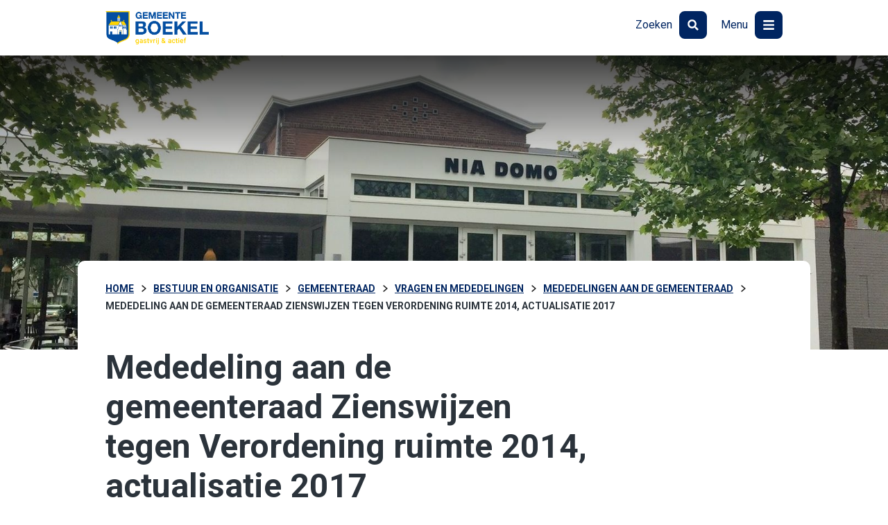

--- FILE ---
content_type: text/html; charset=UTF-8
request_url: https://www.boekel.nl/bestuur-en-organisatie/gemeenteraad/vragen-en-mededelingen/mededelingen-aan-de-gemeenteraad/03cb735d-7f11-49e1-9fc7-e7b116e94f27
body_size: 38957
content:
<!DOCTYPE html>
  <html xmlns="http://www.w3.org/1999/xhtml" xml:lang="nl" lang="nl" class="no-js">
	<head>
		<meta http-equiv="Content-Type" content="text/html; charset=UTF-8" />
		<meta name="viewport" content="width=device-width, initial-scale=1" />	
		<title>Mededeling aan de gemeenteraad Zienswijzen tegen Verordening ruimte 2014, actualisatie 2017 - Gemeente Boekel</title>
	
		<link rel="apple-touch-icon" sizes="76x76" href="/data/static/assets/img/icons/apple-touch-icon.png" nonce="b5139c66effafd9a5723879c3d97f334" />
		<link rel="icon" type="image/png" sizes="32x32" href="/data/static/assets/img/icons/favicon-32x32.png" nonce="b5139c66effafd9a5723879c3d97f334" />
		<link rel="icon" type="image/png" sizes="16x16" href="/data/static/assets/img/icons/favicon-16x16.png" nonce="b5139c66effafd9a5723879c3d97f334" />
		<link rel="manifest" href="/data/static/assets/img/icons/site.webmanifest" nonce="b5139c66effafd9a5723879c3d97f334" />
		<link rel="mask-icon" href="/data/static/assets/img/icons/safari-pinned-tab.svg" color="#002d65" nonce="b5139c66effafd9a5723879c3d97f334" />
		<link rel="shortcut icon" href="/data/static/assets/img/icons/favicon.ico" nonce="b5139c66effafd9a5723879c3d97f334" />
		<meta name="msapplication-TileColor" content="#ffffff" />
		<meta name="msapplication-config" content="/data/static/assets/img/icons/browserconfig.xml" /> 
		<meta name="theme-color" content="#ffffff" />
		
		

		<!--CSS-->
		<link rel="stylesheet" type="text/css" href="/data/static/assets/css/screen.css" nonce="b5139c66effafd9a5723879c3d97f334" />
		<style nonce="b5139c66effafd9a5723879c3d97f334">
    div.visual div.image {
        background-image: url("/data/thumbnails/images/3/0/nia-domo.2265x1209.jpg");
        background-position: left center;
    }
</style>
		
		
		
	<link rel="alternate" href="/feeds/1/laatste-nieuws-gemeente-boekel.rss" type="application/rss+xml" title="Laatste nieuws gemeente Boekel" nonce="b5139c66effafd9a5723879c3d97f334" />
<link rel="alternate" href="/feeds/2/laatste-evenementen-gemeente-boekel.rss" type="application/rss+xml" title="Laatste evenementen gemeente Boekel" nonce="b5139c66effafd9a5723879c3d97f334" />
<meta name="generator" content="Sitebox CMS" />
<link rel="canonical" href="https://www.boekel.nl/bestuur-en-organisatie/gemeenteraad/vragen-en-mededelingen/mededelingen-aan-de-gemeenteraad/03cb735d-7f11-49e1-9fc7-e7b116e94f27" />
</head>
	<body class=" ">
		<div id="container">
			<ul class="skiplinks">
			  <li><a id="direct-link-content" href="#content">Content</a></li>
			  <li><a id="direct-link-menu" href="#menu">Menu</a></li>
			  <li><a id="direct-link-search" href="#search">Zoeken</a></li>
			</ul>
			
			
			
			

			
			<div id="menu">
    <div class="center-align positioner">
        <ul class="icons">
            <li>
                <a class="close" href="#">
                    <span class="title">Sluiten</span>
                    <span class="icon">
						<svg xmlns:xlink="http://www.w3.org/1999/xlink" viewBox="0 0 35 40">
							<use xlink:href="#close"></use>
						</svg>
					</span>
                </a>
            </li>
        </ul>
    </div>
    <div class="center-align">
        <div class="grid">
                    <div class="bit">
                <h2>Inwoners en Ondernemers</h2>
                <ul class="links">
                                            <li>
                            <a href="https://www.boekel.nl/inwoners-en-ondernemers/afval-en-milieu/afvalkalender/" title="Afvalkalender" class="">
                                Afvalkalender
                            </a>
                        </li>
                                            <li>
                            <a href="https://www.boekel.nl/inwoners-en-ondernemers/paspoort-identiteitskaart/" title="Paspoort en identiteitskaart" class="">
                                Paspoort en identiteitskaart
                            </a>
                        </li>
                                            <li>
                            <a href="https://www.boekel.nl/inwoners-en-ondernemers/paspoort-identiteitskaart/rijbewijs/" title="Rijbewijs" class="">
                                Rijbewijs
                            </a>
                        </li>
                                            <li>
                            <a href="https://www.boekel.nl/inwoners-en-ondernemers/meldingen/" title="Melding openbare ruimte" class="">
                                Melding openbare ruimte
                            </a>
                        </li>
                                            <li>
                            <a href="https://www.boekel.nl/inwoners-en-ondernemers/verhuizing-en-migratie/verhuizen" title="Verhuizen" class="">
                                Verhuizen
                            </a>
                        </li>
                                            <li>
                            <a href="https://www.boekel.nl/inwoners-en-ondernemers/zorg-welzijn-inkomen/dorpsteam-boekel" title="Dorpsteam Boekel" class="">
                                Dorpsteam Boekel
                            </a>
                        </li>
                                            <li>
                            <a href="https://www.boekel.nl/inwoners-en-ondernemers/" title="Alles voor inwoners en ondernemers" class="">
                                Alles voor inwoners en ondernemers
                            </a>
                        </li>
                                    </ul>
            </div>
                    <div class="bit">
                <h2>Bestuur en organisatie</h2>
                <ul class="links">
                                            <li>
                            <a href="https://www.boekel.nl/bestuur-en-organisatie/college-b-en-w/" title="College van B&amp;W" class="">
                                College van B&amp;W
                            </a>
                        </li>
                                            <li>
                            <a href="https://www.boekel.nl/bestuur-en-organisatie/gemeenteraad/" title="Gemeenteraad" class="">
                                Gemeenteraad
                            </a>
                        </li>
                                            <li>
                            <a href="https://www.boekel.nl/bestuur-en-organisatie/gemeenteraad/vergaderingen/" title="Vergaderingen" class="">
                                Vergaderingen
                            </a>
                        </li>
                                            <li>
                            <a href="https://www.boekel.nl/bestuur-en-organisatie/contact/" title="Contact en openingstijden" class="">
                                Contact en openingstijden
                            </a>
                        </li>
                                            <li>
                            <a href="https://www.boekel.nl/bestuur-en-organisatie/ambtelijke-organisatie/vacatures/" title="Vacatures" class="">
                                Vacatures
                            </a>
                        </li>
                                            <li>
                            <a href="https://www.boekel.nl/bestuur-en-organisatie/" title="Alles over bestuur en organisatie" class="">
                                Alles over bestuur en organisatie
                            </a>
                        </li>
                                    </ul>
            </div>
                    <div class="bit">
                <h2>Projecten</h2>
                <ul class="links">
                                            <li>
                            <a href="https://www.boekel.nl/projecten/bedrijventerrein-lage-raam/" title="Bedrijventerrein Lage Raam" class="">
                                Bedrijventerrein Lage Raam
                            </a>
                        </li>
                                            <li>
                            <a href="https://www.boekel.nl/projecten/de-biezen/" title="De Biezen" class="">
                                De Biezen
                            </a>
                        </li>
                                            <li>
                            <a href="https://www.boekel.nl/projecten/de-boschberg/" title="De Boschberg" class="">
                                De Boschberg
                            </a>
                        </li>
                                            <li>
                            <a href="https://www.boekel.nl/projecten/de-burgt/de-burgt-bijzonder-dichtbij" title="De Burgt" class="">
                                De Burgt
                            </a>
                        </li>
                                            <li>
                            <a href="https://www.boekel.nl/projecten/onderzoek-oost-west-verbinding/" title="Onderzoek oost-westverbinding" class="">
                                Onderzoek oost-westverbinding
                            </a>
                        </li>
                                            <li>
                            <a href="https://www.boekel.nl/projecten/schutboom/" title="Schutboom" class="">
                                Schutboom
                            </a>
                        </li>
                                            <li>
                            <a href="#" title="Zuidwand" class=" dead-link">
                                Zuidwand
                            </a>
                        </li>
                                            <li>
                            <a href="https://www.boekel.nl/projecten/projecten" title="Alle projecten" class="">
                                Alle projecten
                            </a>
                        </li>
                                    </ul>
            </div>
                    <div class="bit">
                <h2>In de gemeente</h2>
                <ul class="links">
                                            <li>
                            <a href="https://www.boekel.nl/in-de-gemeente/nieuws/" title="Nieuws" class="">
                                Nieuws
                            </a>
                        </li>
                                            <li>
                            <a href="https://www.boekel.nl/in-de-gemeente/evenementen/" title="Evenementen" class="">
                                Evenementen
                            </a>
                        </li>
                                            <li>
                            <a href="https://www.boekel.nl/in-de-gemeente/digitale-gemeentegids/" title="Digitale gemeentegids" class="">
                                Digitale gemeentegids
                            </a>
                        </li>
                                            <li>
                            <a href="https://www.boekel.nl/in-de-gemeente/gemeenteberichten-2024/" title="Gemeenteberichten 2024" class="">
                                Gemeenteberichten 2024
                            </a>
                        </li>
                                            <li>
                            <a href="https://www.boekel.nl/in-de-gemeente/gemeenteberichten-2025/" title="Gemeenteberichten 2025" class="">
                                Gemeenteberichten 2025
                            </a>
                        </li>
                                    </ul>
            </div>
                </div>
    </div>
</div>
			
			<div id="wrapper">
				<div id="header">
					<div class="center-align">
						<a href="https://www.boekel.nl/" id="logo-default" class="">
							<img src="/data/static/assets/img/logo.png" alt="Logo Gemeente Boekel gastvrij &amp; actief" />
						</a>
						<ul class="icons">
							<li>
								<a href="#search" id="toggle-search">
									<span class="title">Zoeken</span>
									<span class="icon">
										<svg xmlns:xlink="http://www.w3.org/1999/xlink" viewBox="0 0 35 40">
											<use xlink:href="#zoom"></use>
										</svg>
									</span>
								</a>
							</li>
							<li>
								<a href="#menu" id="toggle-menu" aria-expanded="false">
									<span class="title">Menu</span>
									<span class="icon">
										<svg xmlns:xlink="http://www.w3.org/1999/xlink" viewBox="0 0 16 16">
											<use xlink:href="#bars"></use>
										</svg>
									</span>
								</a>
							</li>
						</ul>
					</div>
				</div>

				<!--Visual-->
				<div class="visual home">
					<div class="image"></div>
				</div>
							
				<!--Search-->
				<div id="search">
				  <div class="center-align positioner">
						<ul class="icons">
							<li>
								<a class="close" href="#">
									<span class="title">Sluiten</span>
									<span class="icon">
										<svg xmlns:xlink="http://www.w3.org/1999/xlink" viewBox="0 0 35 40">
											<use xlink:href="#close"></use>
										</svg>
									</span>
								</a>
							</li>
						</ul>
				  </div>
					<div class="center-align">											
						<div class="search__container">
    <form id="searchForm" class="search__form form form" novalidate="novalidate" method="post" action="/zoeken/"><div class="hidden-fields"><input id="searchForm_submitted" type="hidden" name="searchForm_submitted" value="1" /></div><div class="form-content">
    <div class="form-group">
        <input id="q" type="search" name="q" value="" title="Waar bent u naar op zoek?" placeholder="Waar bent u naar op zoek?" class="search__query form-input__text form-input__text" required="required" />
        <input id="submit" type="image" src="/data/static/assets/svg/raw/icon-magnifier.svg" alt="Zoek" />
    </div>
    <div id="sooqrResultsContainer"></div>
    </div></form>
</div>
<script nonce="b5139c66effafd9a5723879c3d97f334">
	(function () {
		var ws = document.createElement('script'); ws.type = 'text/javascript'; ws.async = true;
		ws.src = ('https:' == document.location.protocol ? 'https://' : 'http://') + 'static.sooqr.com/custom/118459/snippet.js';
		var s = document.getElementsByTagName('script')[0]; s.parentNode.insertBefore(ws, s);
	})();
</script>				
						
						<div id="az-index" class="center-align">
    <ul class="az-index">
                    <li>
                <a href="https://www.boekel.nl/az-index#A" title="Bekijk de A-Z index, letter &quot;A&quot;" class="">A</a>
            </li>
                    <li>
                <a href="https://www.boekel.nl/az-index#B" title="Bekijk de A-Z index, letter &quot;B&quot;" class="">B</a>
            </li>
                    <li>
                <a href="https://www.boekel.nl/az-index#C" title="Bekijk de A-Z index, letter &quot;C&quot;" class="">C</a>
            </li>
                    <li>
                <a href="https://www.boekel.nl/az-index#D" title="Bekijk de A-Z index, letter &quot;D&quot;" class="">D</a>
            </li>
                    <li>
                <a href="https://www.boekel.nl/az-index#E" title="Bekijk de A-Z index, letter &quot;E&quot;" class="">E</a>
            </li>
                    <li>
                <a href="https://www.boekel.nl/az-index#F" title="Bekijk de A-Z index, letter &quot;F&quot;" class="">F</a>
            </li>
                    <li>
                <a href="https://www.boekel.nl/az-index#G" title="Bekijk de A-Z index, letter &quot;G&quot;" class="">G</a>
            </li>
                    <li>
                <a href="https://www.boekel.nl/az-index#H" title="Bekijk de A-Z index, letter &quot;H&quot;" class="">H</a>
            </li>
                    <li>
                <a href="https://www.boekel.nl/az-index#I" title="Bekijk de A-Z index, letter &quot;I&quot;" class="">I</a>
            </li>
                    <li>
                <a href="https://www.boekel.nl/az-index#K" title="Bekijk de A-Z index, letter &quot;K&quot;" class="">K</a>
            </li>
                    <li>
                <a href="https://www.boekel.nl/az-index#L" title="Bekijk de A-Z index, letter &quot;L&quot;" class="">L</a>
            </li>
                    <li>
                <a href="https://www.boekel.nl/az-index#M" title="Bekijk de A-Z index, letter &quot;M&quot;" class="">M</a>
            </li>
                    <li>
                <a href="https://www.boekel.nl/az-index#N" title="Bekijk de A-Z index, letter &quot;N&quot;" class="">N</a>
            </li>
                    <li>
                <a href="https://www.boekel.nl/az-index#O" title="Bekijk de A-Z index, letter &quot;O&quot;" class="">O</a>
            </li>
                    <li>
                <a href="https://www.boekel.nl/az-index#P" title="Bekijk de A-Z index, letter &quot;P&quot;" class="">P</a>
            </li>
                    <li>
                <a href="https://www.boekel.nl/az-index#R" title="Bekijk de A-Z index, letter &quot;R&quot;" class="">R</a>
            </li>
                    <li>
                <a href="https://www.boekel.nl/az-index#S" title="Bekijk de A-Z index, letter &quot;S&quot;" class="">S</a>
            </li>
                    <li>
                <a href="https://www.boekel.nl/az-index#T" title="Bekijk de A-Z index, letter &quot;T&quot;" class="">T</a>
            </li>
                    <li>
                <a href="https://www.boekel.nl/az-index#U" title="Bekijk de A-Z index, letter &quot;U&quot;" class="">U</a>
            </li>
                    <li>
                <a href="https://www.boekel.nl/az-index#V" title="Bekijk de A-Z index, letter &quot;V&quot;" class="">V</a>
            </li>
                    <li>
                <a href="https://www.boekel.nl/az-index#W" title="Bekijk de A-Z index, letter &quot;W&quot;" class="">W</a>
            </li>
                    <li>
                <a href="https://www.boekel.nl/az-index#Z" title="Bekijk de A-Z index, letter &quot;Z&quot;" class="">Z</a>
            </li>
            </ul>
</div>
					</div>
				</div>

				<div id="content">
	<div class="intro">
		<div class="center-align">
			<div class="breadcrumb-and-readspeaker">
				<ul class="breadcrumb rs_skip" itemscope="itemscope" itemtype="https://schema.org/BreadcrumbList"><li itemscope="itemscope" itemprop="itemListElement" itemtype="https://schema.org/ListItem"><a href="/" itemprop="item"><span itemprop="name">Home</span></a><meta itemprop="position" content="1" /></li><li itemscope="itemscope" itemprop="itemListElement" itemtype="https://schema.org/ListItem"><a itemprop="item" href="https://www.boekel.nl/bestuur-en-organisatie/"><span itemprop="name">Bestuur en organisatie</span></a><meta itemprop="position" content="2" /></li><li itemscope="itemscope" itemprop="itemListElement" itemtype="https://schema.org/ListItem"><a itemprop="item" href="https://www.boekel.nl/bestuur-en-organisatie/gemeenteraad/"><span itemprop="name">Gemeenteraad</span></a><meta itemprop="position" content="3" /></li><li itemscope="itemscope" itemprop="itemListElement" itemtype="https://schema.org/ListItem"><a itemprop="item" href="https://www.boekel.nl/bestuur-en-organisatie/gemeenteraad/vragen-en-mededelingen/"><span itemprop="name">Vragen en mededelingen</span></a><meta itemprop="position" content="4" /></li><li itemscope="itemscope" itemprop="itemListElement" itemtype="https://schema.org/ListItem"><a itemprop="item" href="https://www.boekel.nl/bestuur-en-organisatie/gemeenteraad/vragen-en-mededelingen/mededelingen-aan-de-gemeenteraad"><span itemprop="name">Mededelingen aan de gemeenteraad</span></a><meta itemprop="position" content="5" /></li><li itemscope="itemscope" itemprop="itemListElement" itemtype="https://schema.org/ListItem"><span class="current" itemprop="item"><span itemprop="name">Mededeling aan de gemeenteraad Zienswijzen tegen Verordening ruimte 2014, actualisatie 2017</span></span><meta itemprop="position" content="3" /></li></ul>
			</div>
			
		</div>
	</div>

	<div class="center-align main-content">
		<div class="optimal-line-length">
			<!--content_start-->
			<h1>Mededeling aan de gemeenteraad Zienswijzen tegen Verordening ruimte 2014, actualisatie 2017</h1>
<table><caption>Algemene informatie</caption>
    
        <tr>
        <th>Nr. Memo</th>
        <td>2017/17</td>
    </tr>
        <tr>
        <th>Onderwerp</th>
        <td>Zienswijzen tegen Verordening ruimte 2014, actualisatie 2017</td>
    </tr>
    </table>


    <h2 id="bijlage">Bijlage</h2>
    <ul>
                <li>
            <a href="https://api1.ibabs.eu/publicdownload.aspx?site=Boekel&amp;id=783dc498-d9d9-48d4-abc1-987874ca2452">2017 17 Memo inzake zienswijzen tegen Verordening ruimte 2014, actualisatie 2017.doc</a> (272.5K)
        </li>
                <li>
            <a href="https://api1.ibabs.eu/publicdownload.aspx?site=Boekel&amp;id=19eb1873-8d63-4c73-be4a-6e3eccdc1f4c">2017 17 bijlage Brief wijziging verordening ruimte 2014, actualisatie 2017.pdf</a> (164.5K)
        </li>
            </ul>

			<!--content_end-->
		</div>
	</div>
</div>

				
				<div class="footer">
<div class="footer__content">
    <h2 class="footer__title">Heeft u hulp nodig?</h2>
    <div class="footer__top">
        <div class="footer__col">
            <div>
                <h3>Kom langs</h3>
                    <p><svg xmlns:xlink="http://www.w3.org/1999/xlink" class="footer__icon" role="presentation">
          <use xlink:href="#locatie"></use>
        </svg>St. Agathaplein 2, 5427AB Boekel</p>
    <p>Wij werken uitsluitend op afspraak</p>
    <p>Nu gesloten.
        <br />Maandag: 9.00 - 12.30 uur
    </p>


            </div>
                            <p><a href="https://www.boekel.nl/afspraak/" class="button button--secondary">Afspraak maken</a></p>
                    </div>
        <div class="footer__col">
            <div>
                <h3>Bereik ons</h3>
                
    <p><svg xmlns:xlink="http://www.w3.org/1999/xlink" class="footer__icon" role="presentation">
          <use xlink:href="#phone"></use>
        </svg><a href="tel:0492326800">Bel: (0492) 326800</a></p>
    <p><svg xmlns:xlink="http://www.w3.org/1999/xlink" class="footer__icon" role="presentation">
          <use xlink:href="#mail"></use>
        </svg><a href="mailto:info@boekel.nl">info@boekel.nl</a></p>
    <p>Nu niet bereikbaar.
        <br />Maandag: 8.30 - 17.00 uur
    </p>

            </div>
                            <p><a href="https://www.boekel.nl/bestuur-en-organisatie/contact/" class="">Contactinformatie</a></p>
                                        <p><a href="https://www.boekel.nl/formulieren/contactformulier" class="button button--secondary">Contactformulier</a></p>
                    </div>
        <div class="footer__col">
            <h3>Meer</h3>
            <nav class="footer__links" aria-label="Footer links">
                <ul><li class="first"><a href="https://www.boekel.nl/inwoners-en-ondernemers/" class="">Inwoners en Ondernemers</a></li><li><a href="https://www.boekel.nl/bestuur-en-organisatie/" class="">Bestuur en organisatie</a></li><li><a href="https://www.boekel.nl/in-de-gemeente/nieuws/" class="">Nieuws</a></li><li><a href="https://www.boekel.nl/privacyverklaring" class="">Privacyverklaring</a></li><li><a href="https://www.boekel.nl/inkoopvoorwaarden" class="">Algemene inkoopvoorwaarden</a></li><li class="last"><a href="https://www.boekel.nl/toegankelijkheidsverklaring" class="">Toegankelijkheidsverklaring</a></li></ul>
            </nav>
            <ul class="footer__social">
			<li>
			<a href="https://www.facebook.com/gemeente.boekel" class="footer__icon" title="Ga naar Gemeente Boekel op Facebook">
				<svg xmlns:xlink="http://www.w3.org/1999/xlink" viewBox="0 0 35 40">
					<title>Ga naar Gemeente Boekel op Facebook </title>
					<use xlink:href="#facebook"></use>
				</svg>
			</a>
		</li>
			<li>
			<a href="https://twitter.com/gemeente_boekel" class="footer__icon" title="Ga naar Gemeente Boekel op X">
				<svg xmlns:xlink="http://www.w3.org/1999/xlink" viewBox="0 0 35 40">
					<title>Ga naar Gemeente Boekel op X </title>
					<use xlink:href="#twitter"></use>
				</svg>
			</a>
		</li>
	</ul>
            <img src="/data/static/assets/svg/raw/logo-boekel-wit-nieuw.svg" alt="Logo Gemeente Boekel gastvrij &amp; actief" width="190" height="130" />
        </div>
    </div>
</div>
</div>
				
			</div><!--Wrapper-->
		</div><!--Container-->
		<!--Javascript-->		
		<script src="/data/static/assets/js/output.js" nonce="b5139c66effafd9a5723879c3d97f334"></script>
		
		<div class="hidden">
  <svg xmlns="http://www.w3.org/2000/svg" viewBox="0 0 100 100">
    <symbol id="calendar-alt" viewBox="0 0 448 512">
      <path fill="currentColor" d="M0 464c0 26.5 21.5 48 48 48h352c26.5 0 48-21.5 48-48V192H0v272zm320-196c0-6.6 5.4-12 12-12h40c6.6 0 12 5.4 12 12v40c0 6.6-5.4 12-12 12h-40c-6.6 0-12-5.4-12-12v-40zm0 128c0-6.6 5.4-12 12-12h40c6.6 0 12 5.4 12 12v40c0 6.6-5.4 12-12 12h-40c-6.6 0-12-5.4-12-12v-40zM192 268c0-6.6 5.4-12 12-12h40c6.6 0 12 5.4 12 12v40c0 6.6-5.4 12-12 12h-40c-6.6 0-12-5.4-12-12v-40zm0 128c0-6.6 5.4-12 12-12h40c6.6 0 12 5.4 12 12v40c0 6.6-5.4 12-12 12h-40c-6.6 0-12-5.4-12-12v-40zM64 268c0-6.6 5.4-12 12-12h40c6.6 0 12 5.4 12 12v40c0 6.6-5.4 12-12 12H76c-6.6 0-12-5.4-12-12v-40zm0 128c0-6.6 5.4-12 12-12h40c6.6 0 12 5.4 12 12v40c0 6.6-5.4 12-12 12H76c-6.6 0-12-5.4-12-12v-40zM400 64h-48V16c0-8.8-7.2-16-16-16h-32c-8.8 0-16 7.2-16 16v48H160V16c0-8.8-7.2-16-16-16h-32c-8.8 0-16 7.2-16 16v48H48C21.5 64 0 85.5 0 112v48h448v-48c0-26.5-21.5-48-48-48z" class=""></path>
    </symbol>
    <symbol id="afval" viewBox="0 0 448 512">
      <path fill="currentColor" d="M432 32H312l-9.4-18.7A24 24 0 0 0 281.1 0H166.8a23.72 23.72 0 0 0-21.4 13.3L136 32H16A16 16 0 0 0 0 48v32a16 16 0 0 0 16 16h416a16 16 0 0 0 16-16V48a16 16 0 0 0-16-16zM53.2 467a48 48 0 0 0 47.9 45h245.8a48 48 0 0 0 47.9-45L416 128H32z" class=""></path>
    </symbol>
    <symbol id="paspoort" viewBox="0 0 448 512">
      <path fill="currentColor" d="M129.62 176h39.09c1.49-27.03 6.54-51.35 14.21-70.41-27.71 13.24-48.02 39.19-53.3 70.41zm0 32c5.29 31.22 25.59 57.17 53.3 70.41-7.68-19.06-12.72-43.38-14.21-70.41h-39.09zM224 286.69c7.69-7.45 20.77-34.42 23.43-78.69h-46.87c2.67 44.26 15.75 71.24 23.44 78.69zM200.57 176h46.87c-2.66-44.26-15.74-71.24-23.43-78.69-7.7 7.45-20.78 34.43-23.44 78.69zm64.51 102.41c27.71-13.24 48.02-39.19 53.3-70.41h-39.09c-1.49 27.03-6.53 51.35-14.21 70.41zM416 0H64C28.65 0 0 28.65 0 64v384c0 35.35 28.65 64 64 64h352c17.67 0 32-14.33 32-32V32c0-17.67-14.33-32-32-32zm-80 416H112c-8.8 0-16-7.2-16-16s7.2-16 16-16h224c8.8 0 16 7.2 16 16s-7.2 16-16 16zm-112-96c-70.69 0-128-57.31-128-128S153.31 64 224 64s128 57.31 128 128-57.31 128-128 128zm41.08-214.41c7.68 19.06 12.72 43.38 14.21 70.41h39.09c-5.28-31.22-25.59-57.17-53.3-70.41z" class=""></path>
    </symbol>
    <symbol id="license" viewBox="0 0 640 512">
      <path fill="currentColor" d="M252.13 243.23A131.77 131.77 0 0 1 375.07 160h38.41a57.49 57.49 0 0 0-32.9-36.44L376 112.2l-17.84-49.08A99.92 99.92 0 0 0 264.93 0H151.07a99.92 99.92 0 0 0-93.23 63.12L40 112.2l-4.55 11.36A57.39 57.39 0 0 0 0 176.55v28.69a57 57 0 0 0 21.52 44.46V288a32 32 0 0 0 32 32h22.07a32 32 0 0 0 32-32v-32h139.88zM111.11 92c6.53-16.92 22.36-28 40-28h113.82c17.6 0 33.42 11.1 40 28L317 128H99zM76 215.85c-14.4 0-24-9.57-24-23.92S61.6 168 76 168s36 21.53 36 35.89-21.6 11.96-36 11.96zm528.58 99.71L600 304.2l-17.87-49.08a99.92 99.92 0 0 0-93.2-63.12H375.07a99.92 99.92 0 0 0-93.23 63.12L264 304.2l-4.55 11.36a57.39 57.39 0 0 0-35.42 53v28.69a57 57 0 0 0 21.52 44.46V480a32 32 0 0 0 32 32h22.07a32 32 0 0 0 32-32v-32h200.79v32a32 32 0 0 0 32 32h22.07a32 32 0 0 0 32-32v-38.3A57 57 0 0 0 640 397.24v-28.69a57.39 57.39 0 0 0-35.42-52.99zM335.11 284c6.53-16.92 22.36-28 40-28h113.82c17.6 0 33.42 11.1 40 28L541 320H323zM300 407.85c-14.4 0-24-9.57-24-23.93S285.6 360 300 360s36 21.53 36 35.89-21.6 11.96-36 11.96zm264 0c-14.4 0-36 2.39-36-12S549.6 360 564 360s24 9.57 24 23.92-9.6 23.93-24 23.93z" class=""></path>
    </symbol>
    <symbol id="melding" viewBox="0 0 512 512">
      <path fill="currentColor" d="M448 0H64C28.7 0 0 28.7 0 64v288c0 35.3 28.7 64 64 64h96v84c0 9.8 11.2 15.5 19.1 9.7L304 416h144c35.3 0 64-28.7 64-64V64c0-35.3-28.7-64-64-64zM256 336c-17.7 0-32-14.3-32-32s14.3-32 32-32 32 14.3 32 32-14.3 32-32 32zm25.4-110.4c-.8 8.2-7.7 14.4-15.9 14.4h-19c-8.2 0-15.1-6.2-15.9-14.4l-12.8-128c-.9-9.4 6.5-17.6 15.9-17.6h44.6c9.5 0 16.9 8.2 15.9 17.6l-12.8 128z" class=""></path>
    </symbol>
    <symbol id="moving" viewBox="0 0 640 512">
      <path fill="currentColor" d="M621.3 237.3l-58.5-58.5c-12-12-28.3-18.7-45.3-18.7H480V64c0-17.7-14.3-32-32-32H32C14.3 32 0 46.3 0 64v336c0 44.2 35.8 80 80 80 26.3 0 49.4-12.9 64-32.4 14.6 19.6 37.7 32.4 64 32.4 44.2 0 80-35.8 80-80 0-5.5-.6-10.8-1.6-16h163.2c-1.1 5.2-1.6 10.5-1.6 16 0 44.2 35.8 80 80 80s80-35.8 80-80c0-5.5-.6-10.8-1.6-16H624c8.8 0 16-7.2 16-16v-85.5c0-17-6.7-33.2-18.7-45.2zM80 432c-17.6 0-32-14.4-32-32s14.4-32 32-32 32 14.4 32 32-14.4 32-32 32zm128 0c-17.6 0-32-14.4-32-32s14.4-32 32-32 32 14.4 32 32-14.4 32-32 32zm272-224h37.5c4.3 0 8.3 1.7 11.3 4.7l43.3 43.3H480v-48zm48 224c-17.6 0-32-14.4-32-32s14.4-32 32-32 32 14.4 32 32-14.4 32-32 32z" class=""></path>
    </symbol>
    <symbol id="bars" viewBox="0 0 448 512">
      <path fill="currentColor" d="M16 132h416c8.837 0 16-7.163 16-16V76c0-8.837-7.163-16-16-16H16C7.163 60 0 67.163 0 76v40c0 8.837 7.163 16 16 16zm0 160h416c8.837 0 16-7.163 16-16v-40c0-8.837-7.163-16-16-16H16c-8.837 0-16 7.163-16 16v40c0 8.837 7.163 16 16 16zm0 160h416c8.837 0 16-7.163 16-16v-40c0-8.837-7.163-16-16-16H16c-8.837 0-16 7.163-16 16v40c0 8.837 7.163 16 16 16z" class=""></path>
    </symbol>
    <symbol id="close" viewBox="0 0 352 512">
      <path fill="currentColor" d="M242.72 256l100.07-100.07c12.28-12.28 12.28-32.19 0-44.48l-22.24-22.24c-12.28-12.28-32.19-12.28-44.48 0L176 189.28 75.93 89.21c-12.28-12.28-32.19-12.28-44.48 0L9.21 111.45c-12.28 12.28-12.28 32.19 0 44.48L109.28 256 9.21 356.07c-12.28 12.28-12.28 32.19 0 44.48l22.24 22.24c12.28 12.28 32.2 12.28 44.48 0L176 322.72l100.07 100.07c12.28 12.28 32.2 12.28 44.48 0l22.24-22.24c12.28-12.28 12.28-32.19 0-44.48L242.72 256z" class=""></path>
    </symbol>
    <symbol id="marker" viewBox="0 0 384 512">
      <path fill="currentColor" d="M172.268 501.67C26.97 291.031 0 269.413 0 192 0 85.961 85.961 0 192 0s192 85.961 192 192c0 77.413-26.97 99.031-172.268 309.67-9.535 13.774-29.93 13.773-39.464 0zM192 272c44.183 0 80-35.817 80-80s-35.817-80-80-80-80 35.817-80 80 35.817 80 80 80z" class=""></path>
    </symbol>
    <symbol id="phone" viewBox="0 0 512 512">
      <path fill="currentColor" d="M370.43 192.25A64 64 0 0 0 314.86 160H197.14a64 64 0 0 0-55.57 32.25L36.22 376.62A32 32 0 0 0 32 392.5V448a32 32 0 0 0 32 32h384a32 32 0 0 0 32-32v-55.5a32 32 0 0 0-4.22-15.88zM256 384a72 72 0 1 1 72-72 72 72 0 0 1-72 72zm250.18-261C436.76 65 347.38 32 256 32S75.24 65 5.82 123A16.45 16.45 0 0 0 0 135.64V192a16 16 0 0 0 16 16h70.11a16 16 0 0 0 14.31-8.85L128 128c39.9-17.28 83.2-24 128-24 44.77 0 88.07 6.72 128 24l27.58 71.15a16 16 0 0 0 14.31 8.85H496a16 16 0 0 0 16-16v-56.36a16.45 16.45 0 0 0-5.82-12.64z" class=""></path>
    </symbol>
    <symbol id="mail" viewBox="0 0 512 512">
      <path fill="currentColor" d="M502.3 190.8c3.9-3.1 9.7-.2 9.7 4.7V400c0 26.5-21.5 48-48 48H48c-26.5 0-48-21.5-48-48V195.6c0-5 5.7-7.8 9.7-4.7 22.4 17.4 52.1 39.5 154.1 113.6 21.1 15.4 56.7 47.8 92.2 47.6 35.7.3 72-32.8 92.3-47.6 102-74.1 131.6-96.3 154-113.7zM256 320c23.2.4 56.6-29.2 73.4-41.4 132.7-96.3 142.8-104.7 173.4-128.7 5.8-4.5 9.2-11.5 9.2-18.9v-19c0-26.5-21.5-48-48-48H48C21.5 64 0 85.5 0 112v19c0 7.4 3.4 14.3 9.2 18.9 30.6 23.9 40.7 32.4 173.4 128.7 16.8 12.2 50.2 41.8 73.4 41.4z" class=""></path>
    </symbol>
    <symbol id="arrow-right" viewBox="0 0 448 512">
      <path fill="currentColor" d="M0 304v-96c0-13.3 10.7-24 24-24h200V80.2c0-21.4 25.8-32.1 41-17L441 239c9.4 9.4 9.4 24.6 0 34L265 448.7c-15.1 15.1-41 4.4-41-17V328H24c-13.3 0-24-10.7-24-24z" class=""></path>
    </symbol>
    <symbol id="fax" viewBox="0 0 512 512">
      <path fill="currentColor" d="M480 160V77.25a32 32 0 0 0-9.38-22.63L425.37 9.37A32 32 0 0 0 402.75 0H160a32 32 0 0 0-32 32v448a32 32 0 0 0 32 32h320a32 32 0 0 0 32-32V192a32 32 0 0 0-32-32zM288 432a16 16 0 0 1-16 16h-32a16 16 0 0 1-16-16v-32a16 16 0 0 1 16-16h32a16 16 0 0 1 16 16zm0-128a16 16 0 0 1-16 16h-32a16 16 0 0 1-16-16v-32a16 16 0 0 1 16-16h32a16 16 0 0 1 16 16zm128 128a16 16 0 0 1-16 16h-32a16 16 0 0 1-16-16v-32a16 16 0 0 1 16-16h32a16 16 0 0 1 16 16zm0-128a16 16 0 0 1-16 16h-32a16 16 0 0 1-16-16v-32a16 16 0 0 1 16-16h32a16 16 0 0 1 16 16zm0-112H192V64h160v48a16 16 0 0 0 16 16h48zM64 128H32a32 32 0 0 0-32 32v320a32 32 0 0 0 32 32h32a32 32 0 0 0 32-32V160a32 32 0 0 0-32-32z" class=""></path>
    </symbol>
    <symbol id="zoom" viewBox="0 0 512 512">
      <path fill="currentColor" d="M505 442.7L405.3 343c-4.5-4.5-10.6-7-17-7H372c27.6-35.3 44-79.7 44-128C416 93.1 322.9 0 208 0S0 93.1 0 208s93.1 208 208 208c48.3 0 92.7-16.4 128-44v16.3c0 6.4 2.5 12.5 7 17l99.7 99.7c9.4 9.4 24.6 9.4 33.9 0l28.3-28.3c9.4-9.4 9.4-24.6.1-34zM208 336c-70.7 0-128-57.2-128-128 0-70.7 57.2-128 128-128 70.7 0 128 57.2 128 128 0 70.7-57.2 128-128 128z" class=""></path>
    </symbol>
    <symbol id="bus" viewBox="0 0 512 512">
      <path fill="currentColor" d="M488 128h-8V80c0-44.8-99.2-80-224-80S32 35.2 32 80v48h-8c-13.25 0-24 10.74-24 24v80c0 13.25 10.75 24 24 24h8v160c0 17.67 14.33 32 32 32v32c0 17.67 14.33 32 32 32h32c17.67 0 32-14.33 32-32v-32h192v32c0 17.67 14.33 32 32 32h32c17.67 0 32-14.33 32-32v-32h6.4c16 0 25.6-12.8 25.6-25.6V256h8c13.25 0 24-10.75 24-24v-80c0-13.26-10.75-24-24-24zM160 72c0-4.42 3.58-8 8-8h176c4.42 0 8 3.58 8 8v16c0 4.42-3.58 8-8 8H168c-4.42 0-8-3.58-8-8V72zm-48 328c-17.67 0-32-14.33-32-32s14.33-32 32-32 32 14.33 32 32-14.33 32-32 32zm128-112H128c-17.67 0-32-14.33-32-32v-96c0-17.67 14.33-32 32-32h112v160zm32 0V128h112c17.67 0 32 14.33 32 32v96c0 17.67-14.33 32-32 32H272zm128 112c-17.67 0-32-14.33-32-32s14.33-32 32-32 32 14.33 32 32-14.33 32-32 32z" class=""></path>
    </symbol>
    <symbol id="essay" viewBox="0 0 384 512">
      <path fill="currentColor" d="M288 256H96v64h192v-64zm89-151L279.1 7c-4.5-4.5-10.6-7-17-7H256v128h128v-6.1c0-6.3-2.5-12.4-7-16.9zm-153 31V0H24C10.7 0 0 10.7 0 24v464c0 13.3 10.7 24 24 24h336c13.3 0 24-10.7 24-24V160H248c-13.2 0-24-10.8-24-24zM64 72c0-4.42 3.58-8 8-8h80c4.42 0 8 3.58 8 8v16c0 4.42-3.58 8-8 8H72c-4.42 0-8-3.58-8-8V72zm0 64c0-4.42 3.58-8 8-8h80c4.42 0 8 3.58 8 8v16c0 4.42-3.58 8-8 8H72c-4.42 0-8-3.58-8-8v-16zm256 304c0 4.42-3.58 8-8 8h-80c-4.42 0-8-3.58-8-8v-16c0-4.42 3.58-8 8-8h80c4.42 0 8 3.58 8 8v16zm0-200v96c0 8.84-7.16 16-16 16H80c-8.84 0-16-7.16-16-16v-96c0-8.84 7.16-16 16-16h224c8.84 0 16 7.16 16 16z" class=""></path>
    </symbol>
    <symbol id="wheelchair" viewBox="0 0 512 512">
      <path fill="currentColor" d="M496.101 385.669l14.227 28.663c3.929 7.915.697 17.516-7.218 21.445l-65.465 32.886c-16.049 7.967-35.556 1.194-43.189-15.055L331.679 320H192c-15.925 0-29.426-11.71-31.679-27.475C126.433 55.308 128.38 70.044 128 64c0-36.358 30.318-65.635 67.052-63.929 33.271 1.545 60.048 28.905 60.925 62.201.868 32.933-23.152 60.423-54.608 65.039l4.67 32.69H336c8.837 0 16 7.163 16 16v32c0 8.837-7.163 16-16 16H215.182l4.572 32H352a32 32 0 0 1 28.962 18.392L438.477 396.8l36.178-18.349c7.915-3.929 17.517-.697 21.446 7.218zM311.358 352h-24.506c-7.788 54.204-54.528 96-110.852 96-61.757 0-112-50.243-112-112 0-41.505 22.694-77.809 56.324-97.156-3.712-25.965-6.844-47.86-9.488-66.333C45.956 198.464 0 261.963 0 336c0 97.047 78.953 176 176 176 71.87 0 133.806-43.308 161.11-105.192L311.358 352z" class=""></path>
    </symbol>
    <symbol id="facebook" viewBox="0 0 48 48">
      <path fill="currentColor" d="m17.796 48-.069-21.818H9v-8.727h8.727V12c0-8.098 5.015-12 12.238-12 3.46 0 6.434.258 7.301.373v8.462l-5.01.002c-3.929 0-4.69 1.867-4.69 4.607v4.01H39l-4.364 8.728h-7.07V48h-9.77Z"></path>
    </symbol>
        <symbol id="twitter" viewBox="0 0 48 48">
      <path fill="currentColor" d="M 28.566406 20.3125 L 46.4375 0 L 42.203125 0 L 26.683594 17.636719 L 14.292969 0 L 0 0 L 18.738281 26.671875 L 0 47.976562 L 4.234375 47.976562 L 20.621094 29.347656 L 33.707031 47.976562 L 48 47.976562 Z M 22.765625 26.90625 L 20.867188 24.25 L 5.761719 3.117188 L 12.265625 3.117188 L 24.457031 20.171875 L 26.355469 22.828125 L 42.203125 45 L 35.699219 45 L 22.765625 26.910156 Z M 22.765625 26.90625"></path>
    </symbol>
    <symbol id="newspaper" viewBox="0 0 576 512">
      <path fill="currentColor" d="M552 64H88c-13.255 0-24 10.745-24 24v8H24c-13.255 0-24 10.745-24 24v272c0 30.928 25.072 56 56 56h472c26.51 0 48-21.49 48-48V88c0-13.255-10.745-24-24-24zM56 400a8 8 0 0 1-8-8V144h16v248a8 8 0 0 1-8 8zm236-16H140c-6.627 0-12-5.373-12-12v-8c0-6.627 5.373-12 12-12h152c6.627 0 12 5.373 12 12v8c0 6.627-5.373 12-12 12zm208 0H348c-6.627 0-12-5.373-12-12v-8c0-6.627 5.373-12 12-12h152c6.627 0 12 5.373 12 12v8c0 6.627-5.373 12-12 12zm-208-96H140c-6.627 0-12-5.373-12-12v-8c0-6.627 5.373-12 12-12h152c6.627 0 12 5.373 12 12v8c0 6.627-5.373 12-12 12zm208 0H348c-6.627 0-12-5.373-12-12v-8c0-6.627 5.373-12 12-12h152c6.627 0 12 5.373 12 12v8c0 6.627-5.373 12-12 12zm0-96H140c-6.627 0-12-5.373-12-12v-40c0-6.627 5.373-12 12-12h360c6.627 0 12 5.373 12 12v40c0 6.627-5.373 12-12 12z" class=""></path>
    </symbol>
    <symbol id="flag-ukraine" viewBox="0 0 260 172">
      <g fill="none"><path fill="#005BBB" d="M0 0h260v172H0z"></path><path fill="#FFD500" d="M0 86h260v86H0z"></path></g>
    </symbol>
    <symbol id="icon-angle-right" viewBox="0 0 12 20">
      <path d="M1 1.305c0 .346.138.678.382.922L9.156 10l-7.774 7.773a1.305 1.305 0 1 0 1.845 1.845l8.695-8.695a1.304 1.304 0 0 0 0-1.845L3.227.382A1.304 1.304 0 0 0 1 1.305Z" fill="currentColor"></path>
    </symbol>
    <symbol id="icon-angle-left" viewBox="0 0 12 20">
      <path d="M11.304 1.305c0 .346-.137.678-.381.922L3.149 10l7.774 7.773a1.305 1.305 0 1 1-1.845 1.845L.382 10.923a1.304 1.304 0 0 1 0-1.845L9.078.382a1.304 1.304 0 0 1 2.226.923Z" fill="currentColor"></path>
    </symbol>
    <symbol id="locatie" viewBox="0 0 48 48">
      <path fill="currentColor" d="M42.03 24 36 39H5.98l6.04-15h3.87c.5 1.04 1.05 2.05 1.61 3H14l-3.51 9H24.1l.06.07.06-.07H34l3.51-9h-6.68c.56-.95 1.12-1.96 1.61-3h9.59Zm-16.87 7.49c.23-.29 5.66-7.05 6.77-12.37.05-.19.08-.38.13-.65l.02-.14c.06-.42.09-.78.09-1.13 0-4.51-3.67-8.17-8.17-8.17s-8.17 3.67-8.17 8.17c0 .35.03.71.08 1.13l.03.22c.03.19.07.39.11.53 1.12 5.36 6.55 12.12 6.78 12.41L24 32.93l1.17-1.44Zm4-14.29c0 .24-.02.48-.06.72l-.02.13c-.02.12-.05.25-.08.41-.68 3.26-3.42 7.39-5.01 9.59-1.59-2.2-4.33-6.34-5.02-9.64-.03-.12-.05-.24-.07-.37l-.02-.13c-.03-.24-.06-.47-.06-.72 0-2.85 2.32-5.17 5.17-5.17s5.17 2.32 5.17 5.17ZM23.99 14c-1.66 0-3 1.34-3 3s1.34 3 3 3 3-1.34 3-3-1.34-3-3-3Z"></path>
    </symbol>
  </svg>
</div>
	</body>
</html>


--- FILE ---
content_type: application/javascript
request_url: https://static.sooqr.com/custom/118459/snippet.js
body_size: 864
content:
var _wssq = _wssq || [];
_wssq.push(['_load', {'suggest' : {"account" : "SQ-118459-1", "version" : 4, "fieldId" : "q", containerParent: '#sooqrResultsContainer'}}]);
_wssq.push(['suggest._setLocale', 'nl_NL']);
_wssq.push(['suggest._setPosition', 'right', { top : 0 }]);
_wssq.push(['suggest._bindEvent', 'open', function() {
    sooqrReproduceClick= function() {
        document.getElementsByClassName('sqr-closeButton')[0].click();
    }
    // document.getElementsByClassName('sqr-closeButtonClone')[0].addEventListener('click',sooqrReproduceClick);
}]);
_wssq.push(['suggest._bindEvent', 'updateResults', function() {
    var sqrCurrentSearchQuery = $jQ('#q').val();
    $jQ('.sqrSearchResultQuery').text(sqrCurrentSearchQuery);
}]);
(function() {
    var ws = document.createElement('script'); ws.type = 'text/javascript'; ws.async = true;
    ws.src = 'https://static.sooqr.com/sooqr.js';
    var s = document.getElementsByTagName('script')[0]; s.parentNode.insertBefore(ws, s);
})();
